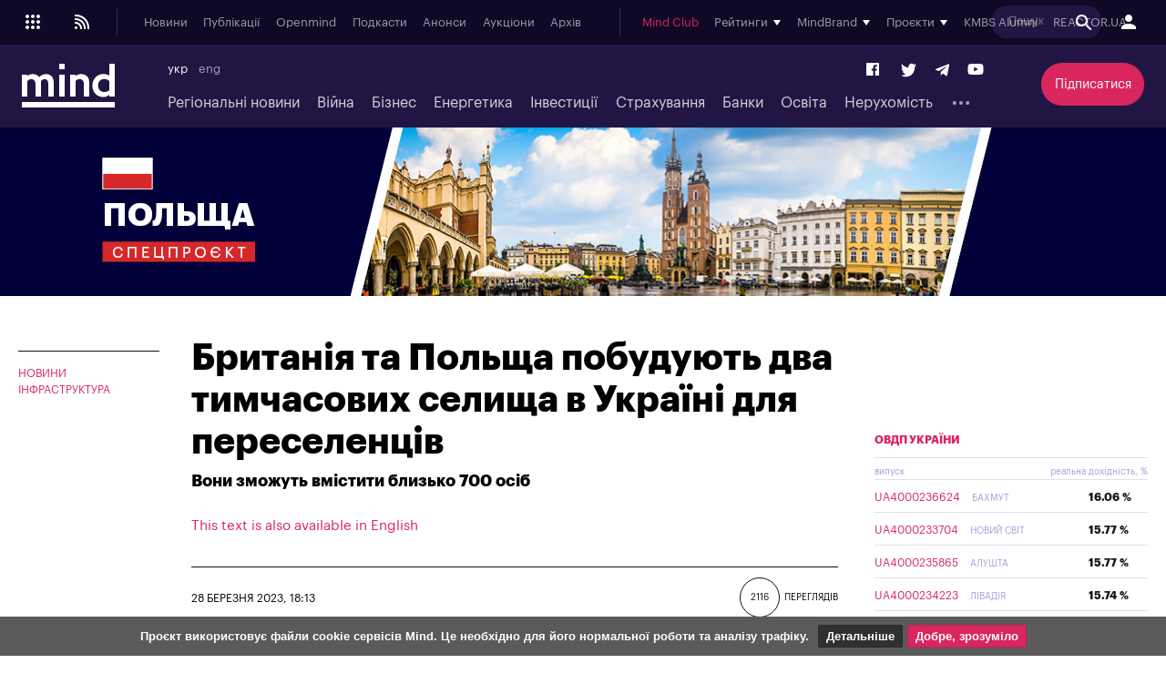

--- FILE ---
content_type: text/html; charset=utf-8
request_url: https://www.google.com/recaptcha/api2/aframe
body_size: 152
content:
<!DOCTYPE HTML><html><head><meta http-equiv="content-type" content="text/html; charset=UTF-8"></head><body><script nonce="H8gCiLJDMj8Cvt0dFvqV0w">/** Anti-fraud and anti-abuse applications only. See google.com/recaptcha */ try{var clients={'sodar':'https://pagead2.googlesyndication.com/pagead/sodar?'};window.addEventListener("message",function(a){try{if(a.source===window.parent){var b=JSON.parse(a.data);var c=clients[b['id']];if(c){var d=document.createElement('img');d.src=c+b['params']+'&rc='+(localStorage.getItem("rc::a")?sessionStorage.getItem("rc::b"):"");window.document.body.appendChild(d);sessionStorage.setItem("rc::e",parseInt(sessionStorage.getItem("rc::e")||0)+1);localStorage.setItem("rc::h",'1768472178974');}}}catch(b){}});window.parent.postMessage("_grecaptcha_ready", "*");}catch(b){}</script></body></html>

--- FILE ---
content_type: text/css
request_url: https://s.mind.ua/static/css/stylesocialbuttons.css?ver=v3-deploy-20220916-1715
body_size: 479
content:
@charset "UTF-8";

@font-face {
  font-family: "iconfont";
  src: url("../fonts/iconfont/iconfont.eot");
  src: url("../fonts/iconfont/iconfont.eot?#iefix") format("embedded-opentype"), url("../fonts/iconfont/iconfont.woff") format("woff"), url("../fonts/iconfont/iconfont.woff2") format("woff2"), url("../fonts/iconfont/iconfont.ttf") format("truetype"), url("../fonts/iconfont/iconfont.svg#iconfont") format("svg");
  font-weight: normal;
  font-style: normal;
  font-display: swap;
}
/*
---
name: Iconfont
category: library/iconfont
---
List of all icons used in project.
```html
<i class="icon-acc" ></i>
<i class="icon-arr-down" ></i>
<i class="icon-arr-left" ></i>
<i class="icon-arr-right-full" ></i>
<i class="icon-arr-right" ></i>
<i class="icon-circle-cross" ></i>
<i class="icon-cross" ></i>
<i class="icon-fb" ></i>
<i class="icon-gp" ></i>
<i class="icon-messenger" ></i>
<i class="icon-nav" ></i>
<i class="icon-srch" ></i>
<i class="icon-tg" ></i>
<i class="icon-tree" ></i>
<i class="icon-tw" ></i>
<i class="icon-vb" ></i>
<i class="icon-viber" ></i>
<i class="icon-yt" ></i>

```
*/
.icon-acc:before {
  display: inline-block;
  font-family: "iconfont";
  -webkit-font-smoothing: antialiased;
  -moz-osx-font-smoothing: grayscale;
  font-size: 1rem;
  font-style: normal;
  font-variant: normal;
  font-weight: normal;
  line-height: 1;
  speak: none;
  text-decoration: none;
  text-transform: none;
  vertical-align: baseline;
  content: ""; }

.icon-arr-down:before {
  display: inline-block;
  font-family: "iconfont";
  -webkit-font-smoothing: antialiased;
  -moz-osx-font-smoothing: grayscale;
  font-size: 1rem;
  font-style: normal;
  font-variant: normal;
  font-weight: normal;
  line-height: 1;
  speak: none;
  text-decoration: none;
  text-transform: none;
  vertical-align: baseline;
  content: ""; }

.icon-arr-left:before {
  display: inline-block;
  font-family: "iconfont";
  -webkit-font-smoothing: antialiased;
  -moz-osx-font-smoothing: grayscale;
  font-size: 1rem;
  font-style: normal;
  font-variant: normal;
  font-weight: normal;
  line-height: 1;
  speak: none;
  text-decoration: none;
  text-transform: none;
  vertical-align: baseline;
  content: ""; }

.icon-arr-right-full:before {
  display: inline-block;
  font-family: "iconfont";
  -webkit-font-smoothing: antialiased;
  -moz-osx-font-smoothing: grayscale;
  font-size: 1rem;
  font-style: normal;
  font-variant: normal;
  font-weight: normal;
  line-height: 1;
  speak: none;
  text-decoration: none;
  text-transform: none;
  vertical-align: baseline;
  content: ""; }

.icon-arr-right:before {
  display: inline-block;
  font-family: "iconfont";
  -webkit-font-smoothing: antialiased;
  -moz-osx-font-smoothing: grayscale;
  font-size: 1rem;
  font-style: normal;
  font-variant: normal;
  font-weight: normal;
  line-height: 1;
  speak: none;
  text-decoration: none;
  text-transform: none;
  vertical-align: baseline;
  content: ""; }

.icon-circle-cross:before {
  display: inline-block;
  font-family: "iconfont";
  -webkit-font-smoothing: antialiased;
  -moz-osx-font-smoothing: grayscale;
  font-size: 1rem;
  font-style: normal;
  font-variant: normal;
  font-weight: normal;
  line-height: 1;
  speak: none;
  text-decoration: none;
  text-transform: none;
  vertical-align: baseline;
  content: ""; }

.icon-cross:before {
  display: inline-block;
  font-family: "iconfont";
  -webkit-font-smoothing: antialiased;
  -moz-osx-font-smoothing: grayscale;
  font-size: 1rem;
  font-style: normal;
  font-variant: normal;
  font-weight: normal;
  line-height: 1;
  speak: none;
  text-decoration: none;
  text-transform: none;
  vertical-align: baseline;
  content: ""; }

.icon-fb:before {
  display: inline-block;
  font-family: "iconfont";
  -webkit-font-smoothing: antialiased;
  -moz-osx-font-smoothing: grayscale;
  font-size: 1rem;
  font-style: normal;
  font-variant: normal;
  font-weight: normal;
  line-height: 1;
  speak: none;
  text-decoration: none;
  text-transform: none;
  vertical-align: baseline;
  content: ""; }

.icon-gp:before {
  display: inline-block;
  font-family: "iconfont";
  -webkit-font-smoothing: antialiased;
  -moz-osx-font-smoothing: grayscale;
  font-size: 1rem;
  font-style: normal;
  font-variant: normal;
  font-weight: normal;
  line-height: 1;
  speak: none;
  text-decoration: none;
  text-transform: none;
  vertical-align: baseline;
  content: ""; }

.icon-messenger:before {
  display: inline-block;
  font-family: "iconfont";
  -webkit-font-smoothing: antialiased;
  -moz-osx-font-smoothing: grayscale;
  font-size: 1rem;
  font-style: normal;
  font-variant: normal;
  font-weight: normal;
  line-height: 1;
  speak: none;
  text-decoration: none;
  text-transform: none;
  vertical-align: baseline;
  content: ""; }

.icon-nav:before {
  display: inline-block;
  font-family: "iconfont";
  -webkit-font-smoothing: antialiased;
  -moz-osx-font-smoothing: grayscale;
  font-size: 1rem;
  font-style: normal;
  font-variant: normal;
  font-weight: normal;
  line-height: 1;
  speak: none;
  text-decoration: none;
  text-transform: none;
  vertical-align: baseline;
  content: ""; }

.icon-srch:before {
  display: inline-block;
  font-family: "iconfont";
  -webkit-font-smoothing: antialiased;
  -moz-osx-font-smoothing: grayscale;
  font-size: 1rem;
  font-style: normal;
  font-variant: normal;
  font-weight: normal;
  line-height: 1;
  speak: none;
  text-decoration: none;
  text-transform: none;
  vertical-align: baseline;
  content: ""; }

.icon-tg:before {
  display: inline-block;
  font-family: "iconfont";
  -webkit-font-smoothing: antialiased;
  -moz-osx-font-smoothing: grayscale;
  font-size: 1rem;
  font-style: normal;
  font-variant: normal;
  font-weight: normal;
  line-height: 1;
  speak: none;
  text-decoration: none;
  text-transform: none;
  vertical-align: baseline;
  content: ""; }

.icon-tree:before {
  display: inline-block;
  font-family: "iconfont";
  -webkit-font-smoothing: antialiased;
  -moz-osx-font-smoothing: grayscale;
  font-size: 1rem;
  font-style: normal;
  font-variant: normal;
  font-weight: normal;
  line-height: 1;
  speak: none;
  text-decoration: none;
  text-transform: none;
  vertical-align: baseline;
  content: ""; }

.icon-tw:before {
  display: inline-block;
  font-family: "iconfont";
  -webkit-font-smoothing: antialiased;
  -moz-osx-font-smoothing: grayscale;
  font-size: 1rem;
  font-style: normal;
  font-variant: normal;
  font-weight: normal;
  line-height: 1;
  speak: none;
  text-decoration: none;
  text-transform: none;
  vertical-align: baseline;
  content: ""; }

.icon-vb:before {
  display: inline-block;
  font-family: "iconfont";
  -webkit-font-smoothing: antialiased;
  -moz-osx-font-smoothing: grayscale;
  font-size: 1rem;
  font-style: normal;
  font-variant: normal;
  font-weight: normal;
  line-height: 1;
  speak: none;
  text-decoration: none;
  text-transform: none;
  vertical-align: baseline;
  content: ""; }

.icon-viber:before {
  display: inline-block;
  font-family: "iconfont";
  -webkit-font-smoothing: antialiased;
  -moz-osx-font-smoothing: grayscale;
  font-size: 1rem;
  font-style: normal;
  font-variant: normal;
  font-weight: normal;
  line-height: 1;
  speak: none;
  text-decoration: none;
  text-transform: none;
  vertical-align: baseline;
  content: ""; }

.icon-yt:before {
  display: inline-block;
  font-family: "iconfont";
  -webkit-font-smoothing: antialiased;
  -moz-osx-font-smoothing: grayscale;
  font-size: 1rem;
  font-style: normal;
  font-variant: normal;
  font-weight: normal;
  line-height: 1;
  speak: none;
  text-decoration: none;
  text-transform: none;
  vertical-align: baseline;
  content: ""; }

--- FILE ---
content_type: application/javascript; charset=windows-1251
request_url: https://s.mind.ua/static/js/socialbuttons.js?v=8
body_size: 827
content:
var main = {
    init: function(){
        pageuri = ( typeof from_page != "undefined" ) ? from_page : '';
    },
    
    display_block: function(container){
        $(container).show();
    }
}

var social = {
    
	fb_count: function(container){
        /*
        $.getJSON('http://api.facebook.com/restserver.php?method=links.getStats&callback=?&urls=' + escape(pageuri) + '&format=json', function(data) {
            $(".fb__sharer").text(data[0].share_count);
        });
        */
        $.getJSON('https://mind.ua/ajax/socialcounter/facebook?url=' + escape(pageuri) + '', function(data) {
            $(".fb__sharer").text(data.share_count);
        });
        /*
        $.getJSON('https://graph.facebook.com?id=' + escape(pageuri) + '&fields=og_object{engagement}', function(data) {
            //$(".fb__sharer").text(data.og_object.engagement.count);
            $(".fb__sharer").text('');
        });
        */
    },
    vk_count: function(container){
        VK = {};
        VK.Share = {};
        VK.Share.count = function(index, count){
            $(".vk__sharer").text(count);
        };
        $.getJSON('http://vkontakte.ru/share.php?act=count&index=1&url=' + pageuri + '&format=json&callback=?');
    },
    tw_count: function(container){
        $(".tw__sharer").text('');
    },
    viber_count: function(container){
        $(".viber__sharer").text('');
    },
    gl_count: function(container){
        var url = pageuri;
        var data = {
            "method":"pos.plusones.get",
            "id": url,
            "params":{
                "nolog":true,
                "id": url,
                "source":"widget",
                "userId":"@viewer",
                "groupId":"@self"
            },
            "jsonrpc":"2.0",
            "key":"p",
            "apiVersion":"v1"
        };
        $.ajax({
            type: "POST",
            url: "https://clients6.google.com/rpc",
            processData: true,
            contentType: 'application/json',
            data: JSON.stringify(data),
            success: function(r){
                $(".gl__sharer").text( r.result.metadata.globalCounts.count );
            }
        });
    },
    
    click_button: function(container){
       $(container).click(function(){
           window.open($(this).attr("href"),'displayWindow', 'width=700,height=400,left=200,top=100,location=no, directories=no,status=no,toolbar=no,menubar=no');
            return false;
       });
    }
}

$(function(){
    var i = 0;
    main.init();
    social.click_button(".fb__btn");
//  social.click_button(".vk__btn");
    social.click_button(".tw__btn");
    social.click_button(".gl__btn");
    social.click_button(".viber__btn");
    social.fb_count(".fb__sharer");
//  social.vk_count(".vk__sharer");
    social.tw_count(".tw__sharer");
    social.gl_count(".gl__sharer");
    social.viber_count(".viber__sharer");
    interval = setInterval(function() {
	    i++;
	    if(i > 30){
	        clearInterval(interval);
	    }
    }, 100);
});

--- FILE ---
content_type: application/javascript; charset=windows-1251
request_url: https://s.mind.ua/static/js/login.js?v=25
body_size: 366
content:
function TWLogin() {
    var url = '/authorize/twlogin';
    popup_window = window.open(url, 'hybridauth', 'location=no,menubar=no,resizable=yes,scrollbars=yes,status=no,titlebar=yes,toolbar=no,channelmode=yes,fullscreen=yes,width=800,height=500');
    popup_window.focus();
    return false;
}

function FBLogin() {
    var url = '/authorize/fblogin';
    popup_window = window.open(url, 'hybridauth', 'location=no,menubar=no,resizable=yes,scrollbars=yes,status=no,titlebar=yes,toolbar=no,channelmode=yes,fullscreen=yes,width=800,height=500');
    popup_window.focus();
    return false;
}

function GoogleLogin() {
    var OAUTHURL    =   'https://accounts.google.com/o/oauth2/auth?',
        SCOPE       =   'https://www.googleapis.com/auth/userinfo.profile https://www.googleapis.com/auth/userinfo.email',
        CLIENTID    =   '655004391275-i070986qapttsfqbv82mh3g68atlgd0j.apps.googleusercontent.com',
        REDIRECT    =   'https://mind.ua/authorize/googlelogin',
        TYPE        =   'code',
        _url        =   OAUTHURL + 'scope=' + SCOPE + '&client_id=' + CLIENTID + '&redirect_uri=' + REDIRECT + '&response_type=' + TYPE;

    var win         =   window.open(_url, "Auth", 'width=800, height=600');

    return false;
}

function LogOut() {
    $.ajax({
        type: "POST",
        url: "/authorize/logout",
        data: "",
        cache: false,
        success: function( response ) {
            window.location.reload();
        },
        dataType: "json",
        async: false
    });
  	return false;
}